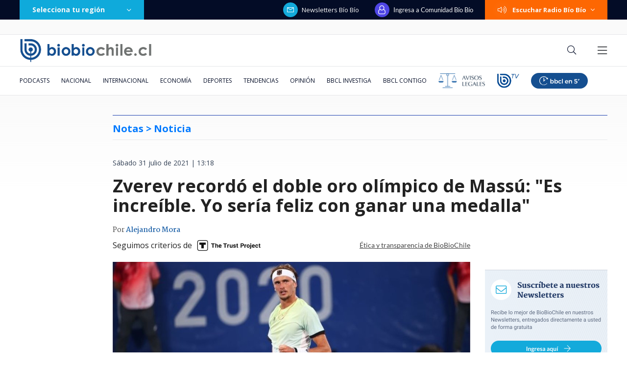

--- FILE ---
content_type: text/html; charset=utf-8
request_url: https://realtime.bbcl.cl/hit/?t=1768394071439&url=https%3A%2F%2Fwww.biobiochile.cl%2Fespecial%2Fjjoo-tokyo-2020%2Fnoticias%2F2021%2F07%2F31%2Fzverev-recordo-el-doble-oro-olimpico-de-massu-es-increible-yo-seria-feliz-con-ganar-una-medalla.shtml&property=01G1KMVDSGMWCR31GWZX0VBJBY&referrer=
body_size: -15
content:
01KEY809FPM55HBREZZTDHQADB.w/S6DvVpYPq98rGaQ/Xyk1NZOgcrG++Z4nr7IoSa0Mc=

--- FILE ---
content_type: text/html; charset=utf-8
request_url: https://www.google.com/recaptcha/api2/aframe
body_size: 265
content:
<!DOCTYPE HTML><html><head><meta http-equiv="content-type" content="text/html; charset=UTF-8"></head><body><script nonce="L880gXNxFhs33gtTbsfDaQ">/** Anti-fraud and anti-abuse applications only. See google.com/recaptcha */ try{var clients={'sodar':'https://pagead2.googlesyndication.com/pagead/sodar?'};window.addEventListener("message",function(a){try{if(a.source===window.parent){var b=JSON.parse(a.data);var c=clients[b['id']];if(c){var d=document.createElement('img');d.src=c+b['params']+'&rc='+(localStorage.getItem("rc::a")?sessionStorage.getItem("rc::b"):"");window.document.body.appendChild(d);sessionStorage.setItem("rc::e",parseInt(sessionStorage.getItem("rc::e")||0)+1);localStorage.setItem("rc::h",'1768394085533');}}}catch(b){}});window.parent.postMessage("_grecaptcha_ready", "*");}catch(b){}</script></body></html>

--- FILE ---
content_type: application/javascript
request_url: https://www.biobiochile.cl/static/realtime/realtime-general.js?t=1768394081581&callback=BBCL_Realtime
body_size: 1087
content:
/*2026-01-14 12:34:09*/ BBCL_Realtime([{"id":6698644,"titulo":"Tres hijos y el exyerno de Julia Chu\u00f1il fueron detenidos por el crimen de la desaparecida mujer","url":"https:\/\/www.biobiochile.cl\/noticias\/nacional\/chile\/2026\/01\/14\/detienen-a-los-hijos-y-al-exyerno-de-julia-chunil-serian-responsables-del-crimen.shtml","imagen":"2026\/01\/julia-chunil-hijos-1.png","video_rudo_destacado":"https:\/\/rudo.video\/vod\/bVFYvM\/skin\/simple\/o\/MjAyNi8wMS9qdWxpYS1jaHVuaWwtaGlqb3MtMS5wbmc=","categoria":"nacional","en_vivo":false,"visitas":1278},{"id":6695149,"titulo":"\"Ya no aguanto, no soy un saco de boxeo\": las cartas que antecedieron al femicidio de Paulina","url":"https:\/\/www.biobiochile.cl\/especial\/bbcl-investiga\/noticias\/articulos\/2026\/01\/14\/ya-no-aguanto-no-soy-un-saco-de-boxeo-las-cartas-que-antecedieron-al-femicidio-de-paulina.shtml","imagen":"2026\/01\/femicidio-coquimbo.png","video_rudo_destacado":"","categoria":"nacional","en_vivo":false,"visitas":567},{"id":6698065,"titulo":"Primer ministro de Groenlandia responde a Trump y dice que prefiere a Dinamarca antes que a EEUU","url":"https:\/\/www.biobiochile.cl\/noticias\/internacional\/europa\/2026\/01\/13\/primer-ministro-de-groenlandia-responde-a-trump-y-dice-que-prefiere-a-dinamarca-antes-que-a-eeuu.shtml","imagen":"2026\/01\/eeuu-groenlandia.jpg","video_rudo_destacado":"","categoria":"nacional","en_vivo":false,"visitas":300},{"id":6698273,"titulo":"Jefa de SOME Cardiovascular del Hospital Regional de Concepci\u00f3n muri\u00f3 en Brasil por paro card\u00edaco","url":"https:\/\/www.biobiochile.cl\/noticias\/nacional\/region-del-bio-bio\/2026\/01\/13\/jefa-de-some-cardiovascular-del-hospital-regional-de-concepcion-murio-en-brasil-por-paro-cardiaco.shtml","imagen":"2026\/01\/foto-de-contexto-nota-bbcl-13.png","video_rudo_destacado":"","categoria":"nacional","en_vivo":false,"visitas":235},{"id":6698194,"titulo":"Tras el ajuste de Milei: La inflaci\u00f3n de Argentina cerr\u00f3 diciembre con su menor tasa anual desde 2017","url":"https:\/\/www.biobiochile.cl\/noticias\/economia\/actualidad-economica\/2026\/01\/13\/tras-el-ajuste-de-milei-la-inflacion-de-argentina-cerro-diciembre-con-su-menor-tasa-anual-desde-2017.shtml","imagen":"2026\/01\/inflacion-argentina.jpg","video_rudo_destacado":"","categoria":"nacional","en_vivo":false,"visitas":172},{"id":6698685,"titulo":"Caso Amparo Noguera y robo a clientes bancarios premium: \u00bfError humano o falla en control de la banca?","url":"https:\/\/www.biobiochile.cl\/noticias\/economia\/actualidad-economica\/2026\/01\/14\/caso-amparo-noguera-y-robo-a-clientes-bancarios-premium-error-humano-o-falla-en-control-de-la-banca.shtml","imagen":"2026\/01\/bancos-4.jpg","video_rudo_destacado":"","categoria":"nacional","en_vivo":false,"visitas":153},{"id":6698663,"titulo":"Canciller de Bolivia viajar\u00e1 a Chile en busca de restablecer las relaciones diplom\u00e1ticas","url":"https:\/\/www.biobiochile.cl\/noticias\/nacional\/chile\/2026\/01\/14\/canciller-de-bolivia-viajara-a-chile-en-busca-de-restablecer-las-relaciones-diplomaticas.shtml","imagen":"2026\/01\/bolivia-chile.jpg","video_rudo_destacado":"","categoria":"nacional","en_vivo":false,"visitas":92},{"id":6697650,"titulo":"Cancilleria reforma control financiero tras grave sumario en embajada de Buenos Aires","url":"https:\/\/www.biobiochile.cl\/especial\/bbcl-investiga\/noticias\/articulos\/2026\/01\/14\/cancilleria-reforma-control-financiero-tras-grave-sumario-en-embajada-de-buenos-aires.shtml","imagen":"2026\/01\/embajada-chile-argetina-sumario.jpg","video_rudo_destacado":"","categoria":"nacional","en_vivo":false,"visitas":86},{"id":6633478,"titulo":"\"Yo s\u00e9 d\u00f3nde podr\u00eda haber ca\u00eddo\": habla hijo de Julia Chu\u00f1il, principal sospechoso de su desaparici\u00f3n","url":"https:\/\/www.biobiochile.cl\/noticias\/nacional\/chile\/2025\/11\/09\/yo-se-donde-podria-haber-caido-habla-hijo-de-julia-chunil-principal-sospechoso-de-su-desaparicion.shtml","imagen":"2025\/11\/digital-1200-x-633-px-1-1.png","video_rudo_destacado":"","categoria":"nacional","en_vivo":false,"visitas":83},{"id":6697561,"titulo":"Fiscal\u00eda surcoreana pide pena de muerte para el expresidente Yoon por intento de imponer ley marcial","url":"https:\/\/www.biobiochile.cl\/noticias\/internacional\/asia\/2026\/01\/13\/fiscalia-surcoreana-pide-pena-de-muerte-para-el-expresidente-yoon-por-intento-de-imponer-ley-marcial.shtml","imagen":"2026\/01\/corea-del-sur.png","video_rudo_destacado":"","categoria":"nacional","en_vivo":false,"visitas":79}])

--- FILE ---
content_type: application/javascript; charset=utf-8
request_url: https://fundingchoicesmessages.google.com/f/AGSKWxXnBTc-YDrl0ERPS84zbv3UtcSSYkA5EtvrnzYQhE8PXRNUXSaXEkhJOEowCcYYKDCTA9SjacJuVkedhe6rztkchiriqjwK0L5OafP2vFCDER-OVqg2RpR9HKcoMU2LsJRJ3kkw55Kr0PWwW5H_OjdPojiKWRaboDQnZQfaWjGzOJ3Q5i202-4csyPz/_/right_ad..adpIds=/adiframe?_120h600./reklam.
body_size: -1289
content:
window['a09e076a-f357-4b29-aa4e-c96eba04288c'] = true;